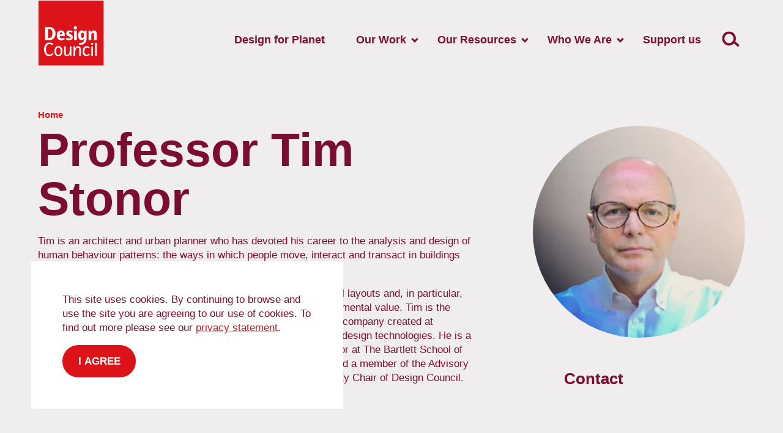

--- FILE ---
content_type: text/html; charset=utf-8
request_url: https://www.designcouncil.org.uk/professor-tim-stonor/
body_size: 5129
content:
<!DOCTYPE html> <html dir="ltr" lang="en" prefix="og: http://ogp.me/ns#"> <head> <meta charset="utf-8"> <!-- Designed & Developed by Liquid Light (https://www.liquidlight.co.uk) This website is powered by TYPO3 - inspiring people to share! TYPO3 is a free open source Content Management Framework initially created by Kasper Skaarhoj and licensed under GNU/GPL. TYPO3 is copyright 1998-2026 of Kasper Skaarhoj. Extensions are copyright of their respective owners. Information and contribution at https://typo3.org/ --> <link rel="icon" href="/typo3conf/ext/dc/Resources/Public/Images/favicon.ico" type="image/vnd.microsoft.icon"> <title>Professor Tim Stonor - Design Council</title> <meta http-equiv="x-ua-compatible" content="IE=edge" /> <meta name="generator" content="TYPO3 CMS" /> <meta name="description" content="Tim is an architect and urban planner who has devoted his career to the analysis and design of human behaviour patterns: the ways in which people move, inter..." /> <meta name="viewport" content="width=device-width, initial-scale=1" /> <meta name="robots" content="index,follow" /> <meta property="og:title" content="Professor Tim Stonor" /> <meta property="og:description" content="Tim is an architect and urban planner who has devoted his career to the analysis and design of human behaviour patterns: the ways in which people move, inter..." /> <meta property="og:type" content="profile" /> <meta name="twitter:title" content="Professor Tim Stonor" /> <meta name="twitter:description" content="Tim is an architect and urban planner who has devoted his career to the analysis and design of human behaviour patterns: the ways in which people move, inter..." /> <meta name="twitter:card" content="summary" /> <meta property="profile:first_name" content="Professor Tim" /> <meta property="profile:last_name" content="Stonor" /> <link rel="stylesheet" href="/typo3temp/assets/compressed/merged-519e3035f1a0e0fe681ef693fa9e8c80-fcef3e9b2b8dd205d7bf4b00b6c1b208.css.gzip?1764157749" media="screen"> <link rel="stylesheet" href="/typo3temp/assets/compressed/merged-89f722e346a231b13dcad412d0f7f644-a3c32f126524ae390e80630aa4940096.css.gzip?1764157749" media="print"> <script>
/*<![CDATA[*/
/*TS_inlineJS*/
document.documentElement.className+=' hasJs';
if(localStorage['EXT:CustomFonts'] && localStorage['EXT:CustomFonts'] === 'Loaded') {document.documentElement.className += ' fontsLoaded';}
document.documentElement.className+=' hasJs';(function(w,d){w.errorQ=[];w.onerror=function(m,f,l){errorQ.push({m:m,f:f,l:l});return true}})(window,document);(function(w,d,u){w.readyQ=[];w.bindReadyQ=[];function p(x,y){if(x=="ready"){w.bindReadyQ.push(y);}else{w.readyQ.push(x);}};var a={ready:p,bind:p};w.$=w.jQuery=function(f){if(f===d||f===u){return a}else{p(f)}}})(window,document);

/*]]>*/
</script> <link rel="alternate" type="application/rss+xml" title="Articles (RSS 2.0)" href="https://www.designcouncil.org.uk/our-resources/archive/articles/rss"> <link rel="alternate" type="application/rss+xml" title="Reports &amp; Resources (RSS 2.0)" href="https://www.designcouncil.org.uk/our-resources/archive/reports-resources/rss"> <link rel="alternate" type="application/rss+xml" title="Join Us (RSS 2.0)" href="https://www.designcouncil.org.uk/who-we-are/join-us/rss"> <link rel="alternate" type="application/rss+xml" title="Our People (RSS 2.0)" href="https://www.designcouncil.org.uk/who-we-are/our-people/rss"> <link rel="search" type="application/opensearchdescription+xml" title="Design Council" href="https://www.designcouncil.org.uk/open-search"><link rel="icon" href="/typo3conf/ext/dc/Resources/Public/Images/favicon.ico" sizes="any"><link rel="icon" href="/typo3conf/ext/dc/Resources/Public/Images/favicon.svg" type="image/svg+xml"><link rel="apple-touch-icon" href="/typo3conf/ext/dc/Resources/Public/Images/favicon_180.png"><link rel="dns-prefetch" href="https://www.googletagmanager.com"> <link rel="preconnect" crossorigin href="https://www.googletagmanager.com"><script>window.dataLayer = window.dataLayer || [];
function gtag(){dataLayer.push(arguments);}
gtag('consent', 'default', {'ad_storage': 'denied','ad_user_data': 'denied','ad_personalization': 'denied','analytics_storage': 'denied','functionality_storage': 'denied','personalization_storage': 'denied','security_storage': 'granted'});</script><script>(function(w,d,s,l,i){w[l]=w[l]||[];w[l].push({'gtm.start':
new Date().getTime(),event:'gtm.js'});var f=d.getElementsByTagName(s)[0],
j=d.createElement(s),dl=l!='dataLayer'?'&l='+l:'';j.async=true;j.src=
'https://www.googletagmanager.com/gtm.js?id='+i+dl;f.parentNode.insertBefore(j,f);
})(window,document,'script','dataLayer','GTM-55KZPB6');</script><script>gtag('consent', 'update', {'ad_storage': 'granted','ad_user_data': 'granted','ad_personalization': 'granted','analytics_storage': 'granted','functionality_storage': 'granted','personalization_storage': 'granted'});</script><link rel="manifest" href="https://www.designcouncil.org.uk/manifest.webmanifest"><meta name="theme-color" content="#DC1319"><script>if(navigator.serviceWorker)navigator.serviceWorker.register('/sw.js', {scope:'/'})</script> <link rel="canonical" href="https://www.designcouncil.org.uk/who-we-are/our-people/professor-tim-stonor/"/> </head> <body itemscope itemtype="https://schema.org/WebPage"> <noscript><iframe src="https://www.googletagmanager.com/ns.html?id=GTM-55KZPB6" height="0" width="0" style="display:none;visibility:hidden"></iframe></noscript> <div class="page" id="top"> <a class="jumpToContent" title="Skip to content" href="#content"> <span>Skip to content</span> </a> <header class="siteHeader"> <div class="container"> <div class="logo"> <div class="wrapper"> <a title="Design Council - Design for Planet" href="https://www.designcouncil.org.uk/"> <img title="Design Council" alt="Design Council" src="/typo3conf/ext/dc/Resources/Public/Images/logo_print.png" width="300" height="300" /> </a> </div> </div> <nav class="mobileNavigation"> <ul role="list"> <li> <a data-target=".navigationWrapper" class="menu" href="/sitemap/"> <span>Menu</span> </a> </li> </ul> </nav> <div class="navigationWrapper"> <nav class="mainNavigation"> <div class="wrapper"> <ul role="list" class="navigation horizontal"> <li class=""> <a href="/design-for-planet/" class="" > <span>Design for Planet</span> </a> </li> <li class="hasChildren "> <a href="/our-work/" class="hasChildren " > <span>Our Work</span> </a> <ul class="subNav" role="list"> <li class=""> <a href="/our-work/skills-for-planet/" class="" > <span>Skills for Planet</span> </a> </li> <li class=""> <a href="/our-work/design-economy/" class="" > <span>Design Economy</span> </a> </li> <li class=""> <a href="/our-work/design-academy/" class="" > <span>Design Academy</span> </a> </li> <li class=""> <a href="/our-work/policy-and-advocacy/" class="" > <span>Policy and advocacy</span> </a> </li> <li class=""> <a href="/our-work/world-design-congress-london-2025/" class="" > <span>World Design Congress London 2025</span> </a> </li> <li class="hasChildren "> <a href="/our-work/archive/" class="hasChildren " > <span>Archive</span> </a> <ul class="subNav" role="list"> <li class=""> <a href="/our-work/archive/design-codes/" class="" > <span>Design codes</span> </a> </li> <li class=""> <a href="/our-work/archive/design-differently/" class="" > <span>Design, differently</span> </a> </li> <li class=""> <a href="/our-work/archive/designing-londons-recovery/" class="" > <span>Designing London&#039;s Recovery</span> </a> </li> <li class=""> <a href="/our-work/archive/design-for-planet-festivals/" class="" > <span>Design for Planet Festivals</span> </a> </li> </ul> </li> </ul> </li> <li class="hasChildren "> <a href="/our-resources/" class="hasChildren " > <span>Our Resources</span> </a> <ul class="subNav" role="list"> <li class=""> <a href="/our-resources/the-double-diamond/" class="" > <span>The Double Diamond</span> </a> </li> <li class=""> <a href="/our-resources/framework-for-innovation/" class="" > <span>Framework for Innovation</span> </a> </li> <li class=""> <a href="/our-resources/systemic-design-framework/" class="" > <span>Systemic Design Framework</span> </a> </li> <li class=""> <a href="https://issuu.com/designcouncil/docs/skills_for_planet_blueprint" class="" target="" rel="noopener"> <span>Skills for Planet Blueprint</span> </a> </li> <li class=""> <a href="/our-resources/the-design-value-framework/" class="" > <span>The Design Value Framework</span> </a> </li> <li class=""> <a href="https://medium.com/design-council" class="" target="_blank" rel="noopener"> <span>Our blog</span> </a> </li> <li class="hasChildren "> <a href="/our-resources/archive/" class="hasChildren " > <span>Archive</span> </a> <ul class="subNav" role="list"> <li class=""> <a href="/our-resources/archive/articles/" class="" > <span>Articles</span> </a> </li> <li class=""> <a href="/our-resources/archive/case-studies/" class="" > <span>Case studies</span> </a> </li> <li class=""> <a href="https://mixed-soy-97d.notion.site/Design-for-Planet-Knowledge-Hub-8544294479474cdb87b90d6e00cbd4b7" class="" target="target=&amp;quot;_blank&amp;quot;" rel="noopener"> <span>Design for Planet tools</span> </a> </li> <li class=""> <a href="/our-resources/archive/reports-resources/" class="" > <span>Reports &amp; Resources</span> </a> </li> <li class=""> <a href="/our-resources/archive/seven-tenets-of-human-centred-design/" class="" > <span>Seven tenets of human-centred design</span> </a> </li> </ul> </li> </ul> </li> <li class="hasChildren "> <a href="/who-we-are/" class="hasChildren " > <span>Who We Are</span> </a> <ul class="subNav" role="list"> <li class=""> <a href="/who-we-are/eight-decades-of-british-design/" class="" > <span>Our Book</span> </a> </li> <li class="hasChildren "> <a href="/who-we-are/our-history/" class="hasChildren " > <span>Our History</span> </a> <ul class="subNav" role="list"> <li class=""> <a href="/who-we-are/eight-decades-of-british-design/" class="" > <span>Eight Decades of British Design</span> </a> </li> <li class=""> <a href="/who-we-are/our-history/timeline/" class="" > <span>Timeline</span> </a> </li> <li class=""> <a href="/who-we-are/our-history/the-prince-philip-designers-prize/" class="" > <span>The Prince Philip Designers Prize</span> </a> </li> </ul> </li> <li class="hasChildren "> <a href="/who-we-are/our-people/" class="hasChildren " > <span>Our People</span> </a> <ul class="subNav" role="list"> <li class=""> <a href="/who-we-are/our-people/experts/" class="" > <span>Experts</span> </a> </li> <li class=""> <a href="/who-we-are/our-people/team/" class="" > <span>Team</span> </a> </li> <li class=""> <a href="/who-we-are/our-people/trustees/" class="" > <span>Trustees</span> </a> </li> <li class=""> <a href="/who-we-are/our-people/ambassadors/" class="" > <span>Ambassadors</span> </a> </li> </ul> </li> <li class="hasChildren "> <a href="/who-we-are/our-foundations/" class="hasChildren " > <span>Our Foundations</span> </a> <ul class="subNav" role="list"> <li class=""> <a href="/who-we-are/our-foundations/purpose-vision-values/" class="" > <span>Purpose, Vision &amp; Values</span> </a> </li> <li class=""> <a href="/who-we-are/our-foundations/equality-diversity-inclusion/" class="" > <span>Equality, Diversity &amp; Inclusion</span> </a> </li> <li class=""> <a href="/who-we-are/our-foundations/governance/" class="" > <span>Governance</span> </a> </li> <li class=""> <a href="/who-we-are/our-foundations/sustainability-commitment/" class="" > <span>Sustainability commitment</span> </a> </li> </ul> </li> <li class=""> <a href="/who-we-are/join-us/" class="" > <span>Join Us</span> </a> </li> <li class=""> <a href="/who-we-are/press/" class="" > <span>Press</span> </a> </li> </ul> </li> <li class=""> <a href="/support-us/" class="" > <span>Support us</span> </a> </li> </ul> </div> </nav> <div class="searchForm"> <form action="/search/" method="get" itemprop="potentialAction" itemscope itemtype="https://schema.org/SearchAction" role="search"> <fieldset> <legend>Site search</legend> <div class="fieldset"> <label> <span>Search keyword(s): </span> <input name="query" placeholder="" itemprop="query-input" type="search" size="20" autocomplete="off" aria-label="Search keyword(s)" > </label> <button class="search" title="Search"> <span>Search</span> </button> </div> </fieldset> </form> </div> </div> </div> </header> <main id="content"> <div class="container"> <!--TYPO3SEARCH_begin--> <div class="pageLayout oneColumnPage"> <div class="wrapper"> <div class="pageRow contentHeader header standardBanner "> <div class="wrapper"> <div class="contentWrapper pageTitle"> <div class="breadcrumb"> <div class="wrapper"> <ol itemprop="breadcrumb" itemscope itemtype="http://schema.org/BreadcrumbList"> <li itemprop="itemListElement" itemscope itemtype="http://schema.org/ListItem"> <meta itemprop="position" content="1"> <a href="/" itemprop="item"> <span itemprop="name"> Home </span> </a> </li> </ol> </div> </div> </div> <div class="contentWrapper"> <div id="c4321" class="frame frame-default frame-type-header frame-layout-0"> </div> </div> </div> </div> <div class="pageRow content" itemprop="mainContentOfPage" itemscope itemtype="http://schema.org/WebPageElement"> <div class="wrapper"> <div class="pageColumn primary"> <div class="wrapper"> <div id="c4131" class="frame frame-default frame-type-list frame-layout-0"> <!-- BEGIN: Content of extension "ll_catalog", plugin "tx_llcatalog_pi" --> <div class="tx-llcatalog-pi"> <div class="users single vcard" id="v461"> <div class="content"> <h1 class="fn n"><span class="given-name">Professor Tim</span> <span class="family-name">Stonor</span></h1> <div class="biography"> <h2></h2> <p>Tim is an architect and urban planner who has devoted his career to the analysis and design of human behaviour patterns: the ways in which people move, interact and transact in buildings and urban places.</p> <p>He is recognised internationally for his work in the design of spatial layouts and, in particular, the role of space in the generation of social, economic and environmental value. Tim is the Managing Director of Space Syntax, an urban planning and design company created at University College London in 1989 to develop and apply predictive design technologies. He is a founding member of The Academy of Urbanism, a Visiting Professor at The Bartlett School of Architecture, University College London, a Harvard Loeb Fellow and a member of the Advisory Board of the Norman Foster Foundation. He is a Trustee and Deputy Chair of Design Council.</p> </div> </div> <div class="card"> <span class="photos"><span class="photo" itemprop="image" itemscope itemtype="https://schema.org/ImageObject"><img src="/fileadmin/_processed_/d/9/csm_Tim_STonor_new_3d031704a7.jpg" width="330" height="330" itemprop="contentUrl" alt="Professor Tim Stonor" border="0"></span></span> <div class="wrapper"> <h3>Contact</h3> <div class="cardContent"> </div> </div> </div> </div> <!-- END: Content of extension "ll_catalog", plugin "tx_llcatalog_pi" --> </div> </div> </div> </div> </div> <div class="pageRow contentFooter footer"> <div class="wrapper"> <div class="block frame-default" id="c8089"> <div class="wrapper standard" > <div class="content"> </div> </div> </div> </div> </div> </div> </div> <!--TYPO3SEARCH_end--> </div> </main> <footer class="siteFooter footer"> <div class="topFooter"> <div class="container"> <span>Follow us:</span> <div class="social"> <ul> <li> <a href="https://youtube.com/designcouncil" rel="noopener" title="Design Council on YouTube"> <span>Designcouncil</span> </a> </li> <li> <a href="https://twitter.com/designcouncil" rel="noopener" title="Follow Design Council on Twitter"> <span>Designcouncil</span> </a> </li> <li> <a href="https://facebook.com/DesignCouncil" rel="noopener" title="Design Council on Facebook"> <span>DesignCouncil</span> </a> </li> <li> <a href="https://linkedin.com/company/design-council" rel="noopener" title="Follow Design Council on LinkedIn"> <span>Design-council</span> </a> </li> <li> <a href="https://www.instagram.com/designcouncil" rel="noopener" title="Design Council on Instagram"> <span>Designcouncil</span> </a> </li> <li> <a href="https://the-dots.com/pages/design-council-71087" rel="noopener" title="Design Council on The Dots"> <span>Design-council-71087</span> </a> </li> <li> <a href="https://medium.com/@DesignCouncil" rel="noopener" title="Design Council on Medium"> <span>@DesignCouncil</span> </a> </li> <li> <a href="https://vimeo.com/designcouncil" rel="noopener" title="Design Council on Vimeo"> <span>Designcouncil</span> </a> </li> </ul> </div> </div> </div> <div class="midFooter"> <div class="container"> <nav class="footerNavigation"> <div class="wrapper"> <ul role="list" class="navigation horizontal"> <li class=""> <a href="https://designcouncil.powerappsportals.com/newsletter/" class="" > <span>Newsletter</span> </a> </li> <li class=""> <a href="/contact/" class="" > <span>Contact us</span> </a> </li> <li class=""> <a href="/terms-conditions/" class="" > <span>Terms &amp; Conditions</span> </a> </li> <li class=""> <a href="/cookies-privacy-policy/" class="" > <span>Cookies &amp; Privacy Policy</span> </a> </li> <li class=""> <a href="/accessibility-statement/" class="" > <span>Accessibility Statement</span> </a> </li> <li class=""> <a href="/sitemap/" class="" > <span>Sitemap</span> </a> </li> <li class=""> <a href="/search/" class="" > <span>Search</span> </a> </li> </ul> </div> </nav> </div> <div class="container"> <div class="midFooterLogos"> <img alt="Citation ISO Certification - ISO 9001:2015 Registered" src="/typo3conf/ext/dc/Resources/Public/Images/ISO-9001-2015-Simple-Mono.png" width="150" height="107" /> <iframe src="https://registry.blockmarktech.com/certificates/f8bf4615-fbcc-408f-ae1a-bc58abc619ab/widget/?tooltip_position=corner&theme=transparent" style="border: none; height:132px; width:132px;"></iframe> </div> <div class="midFooterLinks"> <div class="copyright"> &copy; 2026 Design Council </div> <div class="credits"> <div class="wrapper"> <a href="https://www.liquidlight.co.uk/" rel="noopener"> Web design agency </a> - Liquid Light </div> </div> </div> </div> </div> <div class="subFooter"> <div class="container"> </div> </div> </footer> </div> <script data-schema="WebSite" type="application/ld+json">{"@context":"http:\/\/schema.org","@type":"WebSite","name":"Design Council","url":"https:\/\/www.designcouncil.org.uk\/","description":"Design for Planet","potentialAction":{"@type":"SearchAction","target":"https:\/\/www.designcouncil.org.uk\/search\/?query={query}","query-input":"required name=query"}}</script> <script data-schema="Organization" type="application/ld+json">{"@context":"http:\/\/schema.org","@type":"Organization","name":"Design Council","url":"https:\/\/www.designcouncil.org.uk\/","description":"Design for Planet"}</script> <script src="/typo3temp/assets/compressed/merged-87fcf48e159974510622014c1e3a2d7d-b104614d0febd5e441fef1db4452dcac.js.gzip?1764157749"></script> <script>
/*<![CDATA[*/
/*TS_inlineFooter*/
(function($,d){$.each(readyQ,function(i,f){$(f)});$.each(bindReadyQ,function(i,f){$(d).bind("ready",f)})})(jQuery,document)

/*]]>*/
</script> </body> </html>

--- FILE ---
content_type: text/css
request_url: https://www.designcouncil.org.uk/typo3temp/assets/compressed/merged-89f722e346a231b13dcad412d0f7f644-a3c32f126524ae390e80630aa4940096.css.gzip?1764157749
body_size: 1128
content:
:root{--base:#7b0e30;--primary:#dc1319;--primaryDark:#7b0e30;--secondary:#333;--tertiary:#002400;--required:#dc1319;--neutralDarkest:#000;--neutralDarker:#222222;--neutralDark:#333;--neutralMid:#d9d9d9;--neutralLight:#f5f5f5;--neutralLighter:#efeded;--neutralLightest:#fff;--boxShadow:0px 0px 2px rgba(0,0,0,0.02),0px 0px 5px rgba(0,0,0,0.028),0px 0px 10px rgba(0,0,0,0.035),0px 0px 18px rgba(0,0,0,0.042),0px 0px 33px rgba(0,0,0,0.05),0px 0px 80px rgba(0,0,0,0.07);--maxWidth:74rem;--thinWidth:54.75rem;--thirtySeventyWidth:32.5%;--twoColSidebarWidth:30%;--gutterSmall:1rem;--gutterSmallNeg:calc(var(--gutterSmall)*-1);--gutter:2rem;--gutterNeg:calc(var(--gutter)*-1);--gutterLarge:3.5rem;--gutterLargeNeg:calc(var(--gutterLarge)*-1);--duct:1rem;--stub:calc(var(--gutter) - 1rem);--stubSmall:0.1rem;--stubLarge:calc(var(--gutterLarge) - 1rem);--search-result-border:0;--search-result-margin:2rem 0;--search-hit-heading-colour:var(--primary);--fancybox-color:var(--base);--fancybox-hover-color:var(--primary);--f-button-hover-color:var(--primary);--f-button-prev-pos:0.625rem;--f-button-next-pos:0.625rem;--fancybox-bg:var(--neutralDarkest);--fancybox-slide-gap:1rem;--f-thumb-width:6rem;--f-thumb-height:4.5rem;--f-thumb-outline-color:var(--base);--f-thumb-border-radius:0;--f-thumb-opacity:0.5;--f-thumb-hover-opacity:1;--f-thumb-selected-opacity:1;--f-thumb-offset:0;--f-thumb-gap:0;--fancybox-bg:rgba(25,25,25,0.95);--fancybox-color:#111;--fancybox-hover-color:rgba(255,255,255,0.6);--fancybox-slide-gap:1rem}body{color:var(--base);font-family:Helvetica,Arial,sans-serif;font-size:11pt;line-height:1.4;margin-top:0;margin-bottom:0}main{clear:both}footer{padding:.5em 0 0;margin:2em 0 0;font-size:8pt}hr,form,#breadcrumb,#search,.mobileNavigation,#credits,.hide,ul.navigation,.secondaryNavigation,.tx-llcatalog-pi .filters,.tx-llcatalog-pi .pagination,.addthis_toolbox,.cookify .message,ul.orbit-bullets,.tx-llslider-pi1,.jumpToContent,.breadcrumb,.preFooter,.topFooter{display:none}h1,h2,h3,h4,h5,h6{padding-bottom:.3em;padding-top:.5em;border-bottom:1px solid var(--neutralLight)}.box h1,.box h2,.box h3,.box h4,.box h5,.box h6{margin-top:0}h1{border-width:3px;line-height:1.2em}a{color:var(--primary)}a:visited{color:var(--secondary)}a:link::after,a:visited::after,a:hover::after,a:active::after{content:" [designcouncil.org.uk//" attr(href) "] ";font-size:8pt}a[href^="/"]::after{content:" [designcouncil.org.uk/" attr(href) "] ";display:block}a[href^=http]::after{content:" [" attr(href) "] ";display:block}.logo a::after,a[href^=mailto]::after,a[href=""]::after,p.category a::after{content:""}.logo a,h1 a,h2 a,h3 a,h4 a,h5 a,h6 a{border-width:0}img{max-width:300px;height:auto}.logo img{width:150px;height:150px}ul{margin-left:0}table{text-align:left;margin-bottom:1.5em;border-collapse:collapse;width:99%}table caption{display:none}table thead{margin:0 0 .5em;display:table-header-group}table thead tr th{padding:.6em .5em .6em 0;margin-bottom:1em;text-align:left;border-bottom:2px solid var(--neutralLight)}table tbody tr th{vertical-align:top;padding:.8em 1.5em .5em 0;margin:0 0 2em}table tbody tr td{padding:.7em .5em .7em 0}table tbody tr th,table tbody tr td{border-bottom:1px solid var(--neutralLight)}table p{margin:0}.divider{border-bottom:1px solid var(--neutralLight);height:1px;margin:15px 0 20px}blockquote{font-style:italic;border:thin solid var(--neutralDark);padding:.5em 1em;margin:2em 1em;position:relative}blockquote::before{content:"“";position:absolute;top:0;left:0;font-size:4rem;line-height:1;opacity:.2}.banner,.wrapper{background-image:none!important}.box{padding:1em 1em .1em;margin-bottom:1em;border:3px solid var(--neutralLight)}.box.tabs{padding:0;border:0}@media (--from-desktop){:root{--duct:3rem}}@media (--from-tablet){:root{--gutterSmall:1.25rem;--gutterSmallNeg:calc(var(--gutterSmall)*-1);--gutter:3rem;--gutterNeg:calc(var(--gutter)*-1);--gutterLarge:5.5rem;--gutterLargeNeg:calc(var(--gutterLarge)*-1);--duct:2rem;--stub:calc(var(--gutter) - 1rem);--stubSmall:calc(var(--gutterSmall) - 1rem);--stubLarge:calc(var(--gutterLarge) - 1rem)}}
